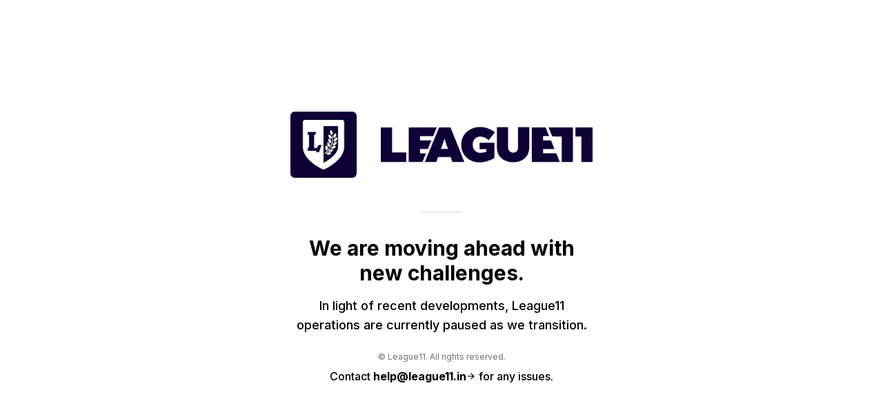

--- FILE ---
content_type: text/html
request_url: https://league11.in/?utm_source=SN-popup-banner&utm_medium=SN-banner&utm_campaign=Sn-popup
body_size: 1420
content:
<!DOCTYPE html>
<html lang="en"><head>
<meta charset="utf-8"/>
<meta content="width=device-width, initial-scale=1.0" name="viewport"/>
<title>League11 Announcement</title>
<script src="https://cdn.tailwindcss.com?plugins=forms,container-queries,typography"></script>
<link href="https://fonts.googleapis.com/css2?family=Inter:wght@400;500;600;700&amp;display=swap" rel="stylesheet"/>
<link href="https://fonts.googleapis.com/icon?family=Material+Icons+Outlined" rel="stylesheet"/>
<script>
      tailwind.config = {
        darkMode: "class",
        theme: {
          extend: {
            colors: {
              primary: "#3b82f6", 
              "background-light": "#ffffff",
              "background-dark": "#ffffff","text-light": "#000000","text-dark": "#000000","text-muted-light": "#000000","text-muted-dark": "#000000",},
            fontFamily: {
              sans: ["Inter", "sans-serif"],
            },
            borderRadius: {
              DEFAULT: "0.5rem",
              xl: "1rem",
            },
          },
        },
      };
    </script>
<style>
        @keyframes fadeIn {
            from { opacity: 0; transform: translateY(10px); }
            to { opacity: 1; transform: translateY(0); }
        }
        .animate-fade-in {
            animation: fadeIn 0.8s ease-out forwards;
        }
    </style>
<style>
    body {
      min-height: max(884px, 100dvh);
    }
  </style>
<style>
    body {
      min-height: max(884px, 100dvh);
    }
  </style>
  </head>
<body class="bg-white text-black min-h-screen flex flex-col items-center justify-center p-6 antialiased selection:bg-primary selection:text-white transition-colors duration-300">
<main class="w-full max-w-md mx-auto flex flex-col items-center text-center space-y-8 animate-fade-in">
<div class="mb-4">
<div class="flex items-center justify-center">
<img alt="League11" class="w-full h-24 object-contain" src="https://d3r7ue9wqhi10h.cloudfront.net/1_year_cache/web/Logo.png"/>
</div>
</div>
<div class="w-16 h-1 bg-gray-200 rounded-full mx-auto opacity-50"></div>
<div class="space-y-4 px-2">
<h1 class="text-2xl sm:text-3xl font-bold leading-tight text-black">
                We are moving ahead with new challenges.
            </h1>
<p class="text-lg text-black font-medium">
                In light of recent developments, League11 operations are currently paused as we transition.
            </p>
</div>
<div class="mt-8 pt-4">
<p class="text-base text-black font-medium">
                Contact 
                <a class="text-black font-bold hover:underline decoration-2 underline-offset-2 transition-all inline-flex items-center gap-1 group" href="mailto:help@league11.in">
                    help@league11.in
                    <span class="material-icons-outlined text-sm group-hover:translate-x-1 transition-transform">arrow_forward</span>
</a> 
                for any issues.
            </p>
</div>
<div class="fixed bottom-8 text-xs text-gray-500">
            © League11. All rights reserved.
        </div>
</main>
<script>
        // Removed dark mode toggle script as the request specifies a white background
    </script>

</body></html>